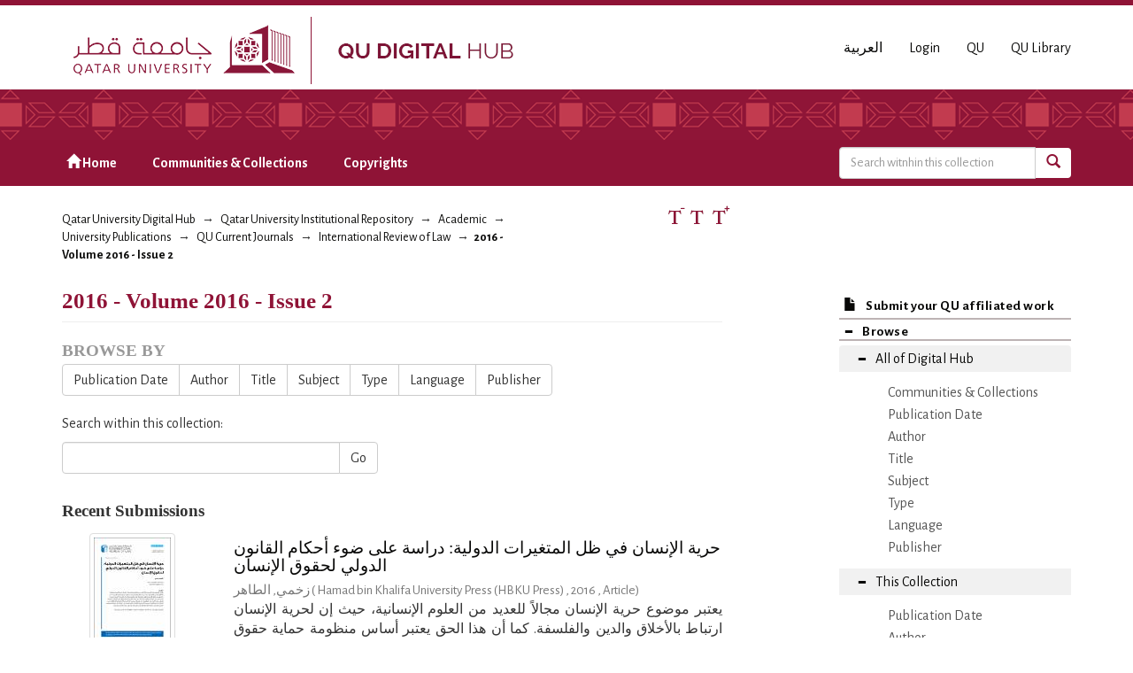

--- FILE ---
content_type: text/html;charset=utf-8
request_url: https://qspace.qu.edu.qa/xmlui/handle/10576/12593
body_size: 36514
content:
<!DOCTYPE html>
            <!--[if lt IE 7]> <html class="no-js lt-ie9 lt-ie8 lt-ie7" lang="en"> <![endif]-->
            <!--[if IE 7]>    <html class="no-js lt-ie9 lt-ie8" lang="en"> <![endif]-->
            <!--[if IE 8]>    <html class="no-js lt-ie9" lang="en"> <![endif]-->
            <!--[if gt IE 8]><!--> <html class="no-js" lang="en"> <!--<![endif]-->
            <head><META http-equiv="Content-Type" content="text/html; charset=UTF-8">
<meta charset="utf-8">
<meta content="text/html; charset=UTF-8" http-equiv="Content-Type">
<meta content="IE=edge,chrome=1" http-equiv="X-UA-Compatible">
<meta content="width=device-width,initial-scale=1" name="viewport">
<script src="https://www.googletagmanager.com/gtag/js?id=UA-162916807-1" async="true"></script><script>
                window.dataLayer = window.dataLayer || [];
                function gtag(){dataLayer.push(arguments);}
                gtag('js', new Date());

                gtag('config', 'UA-162916807-1');
          </script>
<link href="https://fonts.googleapis.com/css?family=Alegreya+Sans+SC|Alegreya+Sans:400,700" rel="stylesheet" type="text/css">
<link rel="shortcut icon" href="/xmlui/themes/QSpace-Mirage2/images/favicon.png">
<link rel="apple-touch-icon" href="/xmlui/themes/QSpace-Mirage2/images/apple-touch-icon.png">
<meta name="Generator" content="DSpace 6.3">
<link href="/xmlui/themes/QSpace-Mirage2/styles/main.css" rel="stylesheet">
<link type="application/rss+xml" rel="alternate" href="/xmlui/feed/rss_1.0/10576/12593">
<link type="application/opensearchdescription+xml" rel="search" href="https://qspace.qu.edu.qa:443/xmlui/open-search/description.xml" title="DSpace">
<script>
                //Clear default text of empty text areas on focus
                function tFocus(element)
                {
                if (element.value == ' '){element.value='';}
                }
                //Clear default text of empty text areas on submit
                function tSubmit(form)
                {
                var defaultedElements = document.getElementsByTagName("textarea");
                for (var i=0; i != defaultedElements.length; i++){
                if (defaultedElements[i].value == ' '){
                defaultedElements[i].value='';}}
                }
                //Disable pressing 'enter' key to submit a form (otherwise pressing 'enter' causes a submission to start over)
                function disableEnterKey(e)
                {
                var key;

                if(window.event)
                key = window.event.keyCode;     //Internet Explorer
                else
                key = e.which;     //Firefox and Netscape

                if(key == 13)  //if "Enter" pressed, then disable!
                return false;
                else
                return true;
                }
            </script><!--[if lt IE 9]>
                <script src="/xmlui/themes/QSpace-Mirage2/vendor/html5shiv/dist/html5shiv.js"> </script>
                <script src="/xmlui/themes/QSpace-Mirage2/vendor/respond/dest/respond.min.js"> </script>
                <![endif]--><script src="/xmlui/themes/QSpace-Mirage2/vendor/modernizr/modernizr.js"> </script>
<title>2016 - Volume 2016 - Issue 2</title>
<script src="https://www.google.com/recaptcha/api.js"></script>
</head><body>
<header>
<div role="navigation" class="navbar navbar-default navbar-static-top">
<div class="container">
<div class="navbar-header">
<a href="/xmlui/" class="
								navbar-brand visible-xs col-xs-7
							"><img class="desktop hidden-xs hidden-sm" src="https://qspace.qu.edu.qa/themes/QSpace-Mirage2/images/QU_Digital_desktop_en.png"><img class="mobile hidden-lg hidden-md" src="https://qspace.qu.edu.qa/themes/QSpace-Mirage2/images/QU_Digital_mobile_en.png"></a><a href="/xmlui/" class="
								navbar-brand hidden-xs
							"><img class="desktop hidden-xs hidden-sm" src="https://qspace.qu.edu.qa/themes/QSpace-Mirage2/images/QU_Digital_desktop_en.png"><img class="mobile hidden-lg hidden-md" src="https://qspace.qu.edu.qa/themes/QSpace-Mirage2/images/QU_Digital_mobile_en.png"></a>
<div class="
										navbar-header pull-right visible-xs hidden-sm hidden-md hidden-lg
								">
<ul id="mobile-navigation" class="nav nav-pills pull-left ">
<li class="dropdown" id="ds-language-selection-xs">
<button data-toggle="dropdown" class="dropdown-toggle navbar-toggle navbar-link" role="button" href="#" id="language-dropdown-toggle-xs"><b aria-hidden="true" class="visible-xs glyphicon glyphicon-globe"></b></button>
<ul data-no-collapse="true" aria-labelledby="language-dropdown-toggle-xs" role="menu" class="dropdown-menu pull-right">
<li role="presentation" class="disabled">
<a href="?locale-attribute=en">English</a>
</li>
<li role="presentation">
<a href="?locale-attribute=ar">العربية</a>
</li>
</ul>
</li>
<li>
<form method="get" action="/xmlui/login" style="display: inline">
<button class="navbar-toggle navbar-link"><b aria-hidden="true" class="visible-xs glyphicon glyphicon-user"></b></button>
</form>
</li>
</ul>
<button data-toggle="offcanvas" class="navbar-toggle" type="button"><span class="sr-only">Toggle navigation</span><span class="icon-bar"></span><span class="icon-bar"></span><span class="icon-bar"></span></button>
</div>
<div id="desktop-navigation" class="
										navbar-header pull-right hidden-xs
								">
<ul class="nav navbar-nav pull-left">
<li class="dropdown" id="ds-language-selection">
<a href="?locale-attribute=ar">العربية</a>
</li>
<input id="selected-language" type="hidden" value="en">
</ul>
<ul class="nav navbar-nav pull-left">
<li>
<a href="/xmlui/login"><span class="hidden-xs">Login</span></a>
</li>
</ul>
<ul class="nav navbar-nav pull-left hidden-sm hidden-xs">
<li>
<a href="http://www.qu.edu.qa"><span>QU</span></a>
</li>
<li>
<a href="http://library.qu.edu.qa"><span>QU Library</span></a>
</li>
</ul>
<button type="button" class="navbar-toggle visible-sm" data-toggle="offcanvas"><span class="sr-only">Toggle navigation</span><span class="icon-bar"></span><span class="icon-bar"></span><span class="icon-bar"></span></button>
</div>
</div>
</div>
<div id="top"></div>
<div id="navigation">
<div class="container">
<ul id="desktop-navigation" class="
						      nav navbar-nav col-md-9 col-lg-9 hidden-xs hidden-sm
						  ">
<li>
<a href="/"><span aria-hidden="true" class="glyphicon glyphicon-home"></span>&nbsp;Home</a>
</li>
<li>
<a href="/community-list">Communities &amp; Collections</a>
</li>
<li>
<a href="/page/copyrights">Copyrights </a>
</li>
</ul>
<div id="ds-search-form" class="
      										col-xs-12 col-sm-6 col-md-3 col-lg-3
      								">
<form method="post" style="" action="/handle/10576/12593/discover">
<fieldset>
<div class="input-group">
<input type="text" class="ds-text-field form-control" name="query" placeholder="Search witnhin this collection"><span class="input-group-btn"><button title="Go" class="ds-button-field btn btn-primary"><span aria-hidden="true" class="glyphicon glyphicon-search"></span></button></span>
</div>
</fieldset>
</form>
</div>
</div>
</div>
</div>
</header>
<div class="trail-wrapper hidden-print">
<div class="container">
<div class="row">
<div class="
								col-xs-12 col-sm-12 col-md-6 col-lg-6
							">
<div class="breadcrumb dropdown visible-xs">
<a data-toggle="dropdown" class="dropdown-toggle" role="button" href="#" id="trail-dropdown-toggle">2016 - Volume 2016 - Issue 2&nbsp;<b class="caret"></b></a>
<ul aria-labelledby="trail-dropdown-toggle" role="menu" class="dropdown-menu">
<li role="presentation">
<a role="menuitem" href="/xmlui/"><i aria-hidden="true" class="glyphicon glyphicon-home"></i>&nbsp;
                        Qatar University Digital Hub</a>
</li>
<li role="presentation">
<a role="menuitem" href="/xmlui/handle/10576/20491">Qatar University Institutional Repository</a>
</li>
<li role="presentation">
<a role="menuitem" href="/xmlui/handle/10576/22">Academic</a>
</li>
<li role="presentation">
<a role="menuitem" href="/xmlui/handle/10576/36">University Publications</a>
</li>
<li role="presentation">
<a role="menuitem" href="/xmlui/handle/10576/4237">QU Current Journals</a>
</li>
<li role="presentation">
<a role="menuitem" href="/xmlui/handle/10576/12577">International Review of Law</a>
</li>
<li role="presentation" class="disabled">
<a href="#" role="menuitem">2016 - Volume 2016 - Issue 2</a>
</li>
</ul>
</div>
<ul class="breadcrumb hidden-xs">
<li>
<a href="/xmlui/">Qatar University Digital Hub</a>
</li>
<li>
<a href="/xmlui/handle/10576/20491">Qatar University Institutional Repository</a>
</li>
<li>
<a href="/xmlui/handle/10576/22">Academic</a>
</li>
<li>
<a href="/xmlui/handle/10576/36">University Publications</a>
</li>
<li>
<a href="/xmlui/handle/10576/4237">QU Current Journals</a>
</li>
<li>
<a href="/xmlui/handle/10576/12577">International Review of Law</a>
</li>
<li class="active">2016 - Volume 2016 - Issue 2</li>
</ul>
</div>
<div id="FontSize" class="
								col-md-2 col-lg-2 hidden-xs hidden-sm
							">
<li>
<a class="increaseFont"><span class="MaxFont">  &nbsp; </span></a><a class="resetFont"><span class="ResetFont">  &nbsp; </span></a><a class="decreaseFont"><span class="MinFont">  &nbsp; </span></a>
</li>
</div>
<div class="col-md-4 col-lg-4 hidden-xs hidden-sm"> &nbsp;  </div>
</div>
</div>
</div>
<div class="hidden" id="no-js-warning-wrapper">
<div id="no-js-warning">
<div class="notice failure">JavaScript is disabled for your browser. Some features of this site may not work without it.</div>
</div>
</div>
<div class="container" id="main-container">
<div class="row row-offcanvas row-offcanvas-right">
<div class="horizontal-slider clearfix">
<div class="
                                  								col-xs-12 col-sm-12 col-md-9 main-content
                                 							">
<div>
<h2 class="ds-div-head page-header first-page-header">2016 - Volume 2016 - Issue 2</h2>
<div class="detail-view"></div>
<div id="aspect_artifactbrowser_CollectionViewer_div_collection-home" class="ds-static-div primary repository collection">
<div id="aspect_artifactbrowser_CollectionViewer_div_collection-search-browse" class="ds-static-div secondary search-browse">
<div id="aspect_browseArtifacts_CollectionBrowse_div_collection-browse" class="ds-static-div secondary browse">
<h3 class="ds-div-head">Browse by</h3>
<div id="aspect_browseArtifacts_CollectionBrowse_list_collection-browse" class="ds-static-div collection-browse">
<p class="ds-paragraph  btn-group">
<a href="/xmlui/handle/10576/12593/browse?type=dateissued" class=" btn btn-default ">Publication Date</a><a href="/xmlui/handle/10576/12593/browse?type=author" class=" btn btn-default ">Author</a><a href="/xmlui/handle/10576/12593/browse?type=title" class=" btn btn-default ">Title</a><a href="/xmlui/handle/10576/12593/browse?type=subject" class=" btn btn-default ">Subject</a><a href="/xmlui/handle/10576/12593/browse?type=type" class=" btn btn-default ">Type</a><a href="/xmlui/handle/10576/12593/browse?type=language" class=" btn btn-default ">Language</a><a href="/xmlui/handle/10576/12593/browse?type=publisher" class=" btn btn-default ">Publisher</a>
</p>
</div>
</div>
<form id="aspect_discovery_CollectionSearch_div_collection-search" class="ds-interactive-div secondary search" action="/xmlui/handle/10576/12593/discover" method="post" onsubmit="javascript:tSubmit(this);">
<p>Search within this collection:</p>
<div class="row">
<div id="aspect_discovery_CollectionSearch_p_search-query" class="col-sm-6">
<p class="input-group">
<input id="aspect_discovery_CollectionSearch_field_query" class="ds-text-field form-control" name="query" type="text" value=""><span class="input-group-btn"><button id="aspect_discovery_CollectionSearch_field_submit" class="ds-button-field btn btn-default" name="submit" type="submit">Go</button></span>
</p>
</div>
</div>
</form>
</div>
<div id="aspect_artifactbrowser_CollectionViewer_div_collection-view" class="ds-static-div secondary"></div>
<h3 class="ds-div-head">Recent Submissions</h3>
<div id="aspect_discovery_CollectionRecentSubmissions_div_collection-recent-submission" class="ds-static-div secondary recent-submission">
<ul class="ds-artifact-list list-unstyled">
<!-- External Metadata URL: cocoon://metadata/handle/10576/11018/mets.xml?sections=dmdSec,fileSec-->
<li class="ds-artifact-item odd">
<div class="item-wrapper row">
<div class="col-sm-3 hidden-xs">
<div class="thumbnail artifact-preview">
<a href="/xmlui/handle/10576/11018" class="image-link"><img alt="Thumbnail" class="img-responsive img-thumbnail" src="/xmlui/bitstream/handle/10576/11018/H08-009-002-2016.pdf.jpg?sequence=4&isAllowed=y"></a>
</div>
</div>
<div class="col-sm-9">
<div class="artifact-description">
<h4 class="artifact-title">
<a href="/xmlui/handle/10576/11018">حریة الإنسان في ظل المتغیرات الدولیة: دراسة على ضوء أحكام القانون الدولي لحقوق الإنسان</a><span class="Z3988" title="ctx_ver=Z39.88-2004&amp;rft_val_fmt=info%3Aofi%2Ffmt%3Akev%3Amtx%3Adc&amp;rft_id=http%3A%2F%2Fdx.doi.org%2F10.5339%2Firl.2016.9&amp;rft_id=Zekhmi+T.+%D8%AD%D8%B1%DB%8C%D8%A9+%D8%A7%D9%84%D8%A5%D9%86%D8%B3%D8%A7%D9%86+%D9%81%D9%8A+%D8%B8%D9%84+%D8%A7%D9%84%D9%85%D8%AA%D8%BA%DB%8C%D8%B1%D8%A7%D8%AA+%D8%A7%D9%84%D8%AF%D9%88%D9%84%DB%8C%D8%A9%3A+%D8%AF%D8%B1%D8%A7%D8%B3%D8%A9+%D8%B9%D9%84%D9%89+%D8%B6%D9%88%D8%A1+%D8%A3%D8%AD%D9%83%D8%A7%D9%85+%D8%A7%D9%84%D9%82%D8%A7%D9%86%D9%88%D9%86+%D8%A7%D9%84%D8%AF%D9%88%D9%84%D9%8A+%D9%84%D8%AD%D9%82%D9%88%D9%82+%D8%A7%D9%84%D8%A5%D9%86%D8%B3%D8%A7%D9%86.+International+Review+of+Law%3A+Vol.+2016%2C+issue.+2%2C+pp.+1-26&amp;rft_id=2223-859X&amp;rft_id=http%3A%2F%2Fhdl.handle.net%2F10576%2F11018&amp;rft_id=1-26&amp;rft_id=2&amp;rft_id=2016&amp;rfr_id=info%3Asid%2Fdspace.org%3Arepository&amp;">
                    ﻿ 
                </span>
</h4>
<div class="artifact-info">
<span class="author h4"><small><span class="ds-dc_contributor_author-authority">زخمي, الطاهر</span></small></span><span class="publication-details h4"><small> (<span class="publisher">
<bdi>Hamad bin Khalifa University Press (HBKU Press)</bdi>
</span>, <span class="date">2016</span> , <span class="type">Article</span>)</small></span>
<div class="artifact-abstract">یعتبر موضوع حریة الإنسان مجالاً للعدید من العلوم الإنسانیة، حیث إن لحریة الإنسان ارتباط بالأخلاق والدین والفلسفة. كما أن ھذا الحق یعتبر أساس منظومة حمایة حقوق الإنسان؛ إذ أن كل حق من حقوق الإنسان تتطلب ممارسته توفر ھامش ...</div>
</div>
</div>
</div>
</div>
</li>
<!-- External Metadata URL: cocoon://metadata/handle/10576/11016/mets.xml?sections=dmdSec,fileSec-->
<li class="ds-artifact-item even">
<div class="item-wrapper row">
<div class="col-sm-3 hidden-xs">
<div class="thumbnail artifact-preview">
<a href="/xmlui/handle/10576/11016" class="image-link"><img alt="Thumbnail" class="img-responsive img-thumbnail" src="/xmlui/bitstream/handle/10576/11016/H08-007-002-2016.pdf.jpg?sequence=4&isAllowed=y"></a>
</div>
</div>
<div class="col-sm-9">
<div class="artifact-description">
<h4 class="artifact-title">
<a href="/xmlui/handle/10576/11016">الإجارة المؤبدة في نطاق التشريع الأردني: دراسة مقارنة</a><span class="Z3988" title="ctx_ver=Z39.88-2004&amp;rft_val_fmt=info%3Aofi%2Ffmt%3Akev%3Amtx%3Adc&amp;rft_id=http%3A%2F%2Fdx.doi.org%2F10.5339%2Firl.2016.7&amp;rft_id=Jomah+AA.+%282016%29.+%D8%A7%D9%84%D8%A5%D8%AC%D8%A7%D8%B1%D8%A9+%D8%A7%D9%84%D9%85%D8%A4%D8%A8%D8%AF%D8%A9+%D9%81%D9%8A+%D9%86%D8%B7%D8%A7%D9%82+%D8%A7%D9%84%D8%AA%D8%B4%D8%B1%DB%8C%D8%B9+%D8%A7%D9%84%D8%A3%D8%B1%D8%AF%D9%86%D9%8A%3A+%D8%AF%D8%B1%D8%A7%D8%B3%D8%A9+%D9%85%D9%82%D8%A7%D8%B1%D9%86%D8%A9.+International+Review+of+Law%3A+Vol.+2016+%2C+issue+2%2C+pp.1-44.&amp;rft_id=2223-859X&amp;rft_id=http%3A%2F%2Fhdl.handle.net%2F10576%2F11016&amp;rft_id=1-44&amp;rft_id=2&amp;rft_id=2016&amp;rfr_id=info%3Asid%2Fdspace.org%3Arepository&amp;">
                    ﻿ 
                </span>
</h4>
<div class="artifact-info">
<span class="author h4"><small><span class="ds-dc_contributor_author-authority">جمعة, عبدالرحمن</span></small></span><span class="publication-details h4"><small> (<span class="publisher">
<bdi>Hamad bin Khalifa University Press (HBKU Press)</bdi>
</span>, <span class="date">2016</span> , <span class="type">Article</span>)</small></span>
<div class="artifact-abstract">نظم القانون المدني الأردني عقد الإجارة وترك فيه أن تكون مدة الإجارة محددة من طرف المتعاقدين اللذين لهما الحرية في تحديد الحد الأدنى لمدة عقد الإجارة، كأن يتفقا على أن تكون يوماً أو شهراً أو سنة أو خمس سنوات، إلاأنه قيدهما ...</div>
</div>
</div>
</div>
</div>
</li>
<!-- External Metadata URL: cocoon://metadata/handle/10576/5410/mets.xml?sections=dmdSec,fileSec-->
<li class="ds-artifact-item odd">
<div class="item-wrapper row">
<div class="col-sm-3 hidden-xs">
<div class="thumbnail artifact-preview">
<a href="/xmlui/handle/10576/5410" class="image-link"><img alt="Thumbnail" class="img-responsive img-thumbnail" src="/xmlui/bitstream/handle/10576/5410/H08-011-002-2016.pdf.jpg?sequence=4&isAllowed=y"></a>
</div>
</div>
<div class="col-sm-9">
<div class="artifact-description">
<h4 class="artifact-title">
<a href="/xmlui/handle/10576/5410">In defense of the codification of the Islamic Law of Hudud into the law of Pakistan</a><span class="Z3988" title="ctx_ver=Z39.88-2004&amp;rft_val_fmt=info%3Aofi%2Ffmt%3Akev%3Amtx%3Adc&amp;rft_id=http%3A%2F%2Fdx.doi.org%2F10.5339%2Firl.2016.11&amp;rft_id=Mukhtar+S.+In+defense+of+the+codification+of+the+Islamic+Law+of+Hudud+into+the+law+of+Pakistan%2C+International+Review+of+Law+2016%3A11+pp+1-23&amp;rft_id=2223-859X&amp;rft_id=http%3A%2F%2Fhdl.handle.net%2F10576%2F5410&amp;rft_id=1-23&amp;rft_id=2&amp;rft_id=2016&amp;rfr_id=info%3Asid%2Fdspace.org%3Arepository&amp;">
                    ﻿ 
                </span>
</h4>
<div class="artifact-info">
<span class="author h4"><small><span class="ds-dc_contributor_author-authority">Mukhtar, Sohaib</span></small></span><span class="publication-details h4"><small> (<span class="publisher">
<bdi>Hamad bin Khalifa University Press (HBKU Press)</bdi>
</span>, <span class="date">2016</span> , <span class="type">Article</span>)</small></span>
<div class="artifact-abstract">Islamic Law has three types of punishments for criminal offences: fixed punishment, which is called Hudud; retaliation, which is called Qisas; and discretionary punishment, which is called Tazir. Hudud, fixed, punishments, ...</div>
</div>
</div>
</div>
</div>
</li>
<!-- External Metadata URL: cocoon://metadata/handle/10576/5406/mets.xml?sections=dmdSec,fileSec-->
<li class="ds-artifact-item even">
<div class="item-wrapper row">
<div class="col-sm-3 hidden-xs">
<div class="thumbnail artifact-preview">
<a href="/xmlui/handle/10576/5406" class="image-link"><img alt="Thumbnail" class="img-responsive img-thumbnail" src="/xmlui/bitstream/handle/10576/5406/H08-010-002-2016.pdf.jpg?sequence=4&isAllowed=y"></a>
</div>
</div>
<div class="col-sm-9">
<div class="artifact-description">
<h4 class="artifact-title">
<a href="/xmlui/handle/10576/5406">The push for practical legal skills education in Qatar: Results from an externship program</a><span class="Z3988" title="ctx_ver=Z39.88-2004&amp;rft_val_fmt=info%3Aofi%2Ffmt%3Akev%3Amtx%3Adc&amp;rft_id=http%3A%2F%2Fdx.doi.org%2F10.5339%2Firl.2016.10&amp;rft_id=Deehring+M.+The+push+for+practical+legal+skills+education+in+Qatar%3A+Results+from%0D%0Aan+externship+program%2C+International+Review+of+Law+2016%3A10+pp1%E2%80%9317&amp;rft_id=2223-859X&amp;rft_id=http%3A%2F%2Fhdl.handle.net%2F10576%2F5406&amp;rft_id=1-17&amp;rft_id=2&amp;rft_id=2016&amp;rfr_id=info%3Asid%2Fdspace.org%3Arepository&amp;">
                    ﻿ 
                </span>
</h4>
<div class="artifact-info">
<span class="author h4"><small><span class="ds-dc_contributor_author-authority">Deehring, Melissa</span></small></span><span class="publication-details h4"><small> (<span class="publisher">
<bdi>Hamad bin Khalifa University Press (HBKU Press)</bdi>
</span>, <span class="date">2016</span> , <span class="type">Article</span>)</small></span>
<div class="artifact-abstract">For decades, educators across the world have been advocating for educational reform that&#13;
would increase the number of practical skills courses included in traditional legal&#13;
education. In 2011, Qatar University College ...</div>
</div>
</div>
</div>
</div>
</li>
<!-- External Metadata URL: cocoon://metadata/handle/10576/5405/mets.xml?sections=dmdSec,fileSec-->
<li class="ds-artifact-item odd">
<div class="item-wrapper row">
<div class="col-sm-3 hidden-xs">
<div class="thumbnail artifact-preview">
<a href="/xmlui/handle/10576/5405" class="image-link"><img alt="Thumbnail" class="img-responsive img-thumbnail" src="/xmlui/bitstream/handle/10576/5405/H08-008-002-2016.pdf.jpg?sequence=4&isAllowed=y"></a>
</div>
</div>
<div class="col-sm-9">
<div class="artifact-description">
<h4 class="artifact-title">
<a href="/xmlui/handle/10576/5405">حمایة حقوق المؤلف في القانون الإماراتي في ضوء التطورات التكنولوجیة الحدیثة</a><span class="Z3988" title="ctx_ver=Z39.88-2004&amp;rft_val_fmt=info%3Aofi%2Ffmt%3Akev%3Amtx%3Adc&amp;rft_id=http%3A%2F%2Fdx.doi.org%2F10.5339%2Firl.2016.8&amp;rft_id=Olwan+RM.++%D8%AD%D9%85%D8%A7%DB%8C%D8%A9+%D8%AD%D9%82%D9%88%D9%82+%D8%A7%D9%84%D9%85%D8%A4%D9%84%D9%81+%D9%81%D9%8A+%D8%A7%D9%84%D9%82%D8%A7%D9%86%D9%88%D9%86+%D8%A7%D9%84%D8%A5%D9%85%D8%A7%D8%B1%D8%A7%D8%AA%D9%8A+%D9%81%D9%8A+%D8%B6%D9%88%D8%A1+%D8%A7%D9%84%D8%AA%D8%B7%D9%88%D8%B1%D8%A7%D8%AA+%D8%A7%D9%84%D8%AA%D9%83%D9%86%D9%88%D9%84%D9%88%D8%AC%DB%8C%D8%A9+%D8%A7%D9%84%D8%AD%D8%AF%DB%8C%D8%AB%D8%A9.+International+Review+of+Law+2016%3A8%2C+pp.1-22&amp;rft_id=2223-859X&amp;rft_id=http%3A%2F%2Fhdl.handle.net%2F10576%2F5405&amp;rft_id=1-22&amp;rft_id=2&amp;rft_id=2016&amp;rfr_id=info%3Asid%2Fdspace.org%3Arepository&amp;">
                    ﻿ 
                </span>
</h4>
<div class="artifact-info">
<span class="author h4"><small><span class="ds-dc_contributor_author-authority">علوان، رامي</span><span>; Olwan, RM</span></small></span><span class="publication-details h4"><small> (<span class="publisher">
<bdi>Hamad bin Khalifa University Press (HBKU Press)</bdi>
</span>, <span class="date">2016</span> , <span class="type">Article</span>)</small></span>
<div class="artifact-abstract">يحظى قانون حقوق المؤلف والحقوق المجاورة في دولة الإمارات العربیة المتحدة بأھمیة خاصة لتحقیق الآمال المعقودة على "رؤیة الإمارات لعام ٢٠٢١ " التي تتطلع إلى جعل الدولة من أفضل دول العالم بحلول الیوبیل الذھبي للاتحاد الإماراتي. ...</div>
</div>
</div>
</div>
</div>
</li>
</ul>
</div>
</div>
</div>
<div class="visible-xs visible-sm">
<footer>
<div class="row">
<hr>
<div class="
									col-xs-12 col-sm-8
								">
<div> Qatar University Digital Hub is a digital collection operated and maintained by the <a title="Qatar University Library Homepage" style="color:#734200; " target="_blank" href="http://library.qu.edu.qa"> Qatar University Library </a>  and supported by the <a style="color:#734200; " target="_blank" title="Qatar University ITs " href="http://its.qu.edu.qa/"> ITS department </a> 
</div>
<br>
<div class=" hidden-xs hidden-sm hidden-print">
<a style="color:#734200;" href="/xmlui/contact">Contact Us</a>
</div>
<div class=" hidden-md hidden-lg hidden-print">
<a style="color:#734200;" href="/xmlui/contact">Contact Us</a> | <a href="http://www.qu.edu.qa" class="hidden-md hidden-lg" style="color:#734200;">QU</a>
</div>
</div>
<div class="col-sm-4 hidden-xs hidden-print" id="footer-logo">
<div class="
									pull-right
								">
<br>
<img src="http://qspace.qu.edu.qa/themes/QSpace-Mirage2/images/web_powered_by.gif" alt=""></div>
</div>
</div>
<a class="hidden" href="/xmlui/htmlmap">&nbsp;</a>
<p>&nbsp;</p>
</footer>
</div>
</div>
<div role="navigation" id="sidebar" class="col-xs-6 col-sm-3 sidebar-offcanvas">
<div class="word-break hidden-print" id="ds-options">
<a href="/">
<h2 class="ds-option-set-head h6 hidden-md hidden-lg">
<i class="glyphicon glyphicon-home"></i>Home</h2>
</a><a href="/submit">
<h2 class="ds-option-set-head-submitItem h6">
<i class="glyphicon glyphicon-file"></i>Submit your QU affiliated work</h2>
</a>
<h2 class="ds-option-set-head-browse page-header  h6">
<i aria-hidden="true" class="glyphicon glyphicon-minus open-icon "></i><i aria-hidden="true" class="glyphicon glyphicon-plus closed-icon hidden"></i>Browse</h2>
<div id="aspect_viewArtifacts_Navigation_list_browse" class="list-group-browse">
<a class="list-group-item active"><i aria-hidden="true" class="glyphicon glyphicon-minus open-icon"></i><i aria-hidden="true" class="glyphicon glyphicon-plus closed-icon hidden"></i><span class="h5 list-group-item-heading  h5">All of Digital Hub</span></a>
<ul class="ds-simple-list-browse sublist">
<a href="/xmlui/community-list" class="list-group-item ds-option">
<bdi>Communities &amp; Collections</bdi>
</a><a href="/xmlui/browse?type=dateissued" class="list-group-item ds-option">
<bdi>Publication Date</bdi>
</a><a href="/xmlui/browse?type=author" class="list-group-item ds-option">
<bdi>Author</bdi>
</a><a href="/xmlui/browse?type=title" class="list-group-item ds-option">
<bdi>Title</bdi>
</a><a href="/xmlui/browse?type=subject" class="list-group-item ds-option">
<bdi>Subject</bdi>
</a><a href="/xmlui/browse?type=type" class="list-group-item ds-option">
<bdi>Type</bdi>
</a><a href="/xmlui/browse?type=language" class="list-group-item ds-option">
<bdi>Language</bdi>
</a><a href="/xmlui/browse?type=publisher" class="list-group-item ds-option">
<bdi>Publisher</bdi>
</a>
</ul>
<a class="list-group-item active"><i aria-hidden="true" class="glyphicon glyphicon-minus open-icon"></i><i aria-hidden="true" class="glyphicon glyphicon-plus closed-icon hidden"></i><span class="h5 list-group-item-heading  h5">This Collection</span></a>
<ul class="ds-simple-list-browse sublist">
<a href="/xmlui/handle/10576/12593/browse?type=dateissued" class="list-group-item ds-option">
<bdi>Publication Date</bdi>
</a><a href="/xmlui/handle/10576/12593/browse?type=author" class="list-group-item ds-option">
<bdi>Author</bdi>
</a><a href="/xmlui/handle/10576/12593/browse?type=title" class="list-group-item ds-option">
<bdi>Title</bdi>
</a><a href="/xmlui/handle/10576/12593/browse?type=subject" class="list-group-item ds-option">
<bdi>Subject</bdi>
</a><a href="/xmlui/handle/10576/12593/browse?type=type" class="list-group-item ds-option">
<bdi>Type</bdi>
</a><a href="/xmlui/handle/10576/12593/browse?type=language" class="list-group-item ds-option">
<bdi>Language</bdi>
</a><a href="/xmlui/handle/10576/12593/browse?type=publisher" class="list-group-item ds-option">
<bdi>Publisher</bdi>
</a>
</ul>
</div>
<h2 class="ds-option-set-head  h6">
<i aria-hidden="true" class="glyphicon glyphicon-minus open-icon hidden"></i><i aria-hidden="true" class="glyphicon glyphicon-plus closed-icon"></i>My Account</h2>
<div style="display:none;" id="aspect_viewArtifacts_Navigation_list_account" class="list-group">
<a href="/xmlui/login" class="list-group-item ds-option">Login</a>
</div>
<div style="display:none;" id="aspect_viewArtifacts_Navigation_list_context" class="list-group"></div>
<div style="display:none;" id="aspect_viewArtifacts_Navigation_list_administrative" class="list-group"></div>
<h2 class="ds-option-set-head  h6">
<i aria-hidden="true" class="glyphicon glyphicon-minus open-icon hidden"></i><i aria-hidden="true" class="glyphicon glyphicon-plus closed-icon"></i>Discover</h2>
<div style="display:none;" id="aspect_discovery_Navigation_list_discovery" class="list-group">
<a class="list-group-item active"><i aria-hidden="true" class="glyphicon glyphicon-minus open-icon hidden"></i><i aria-hidden="true" class="glyphicon glyphicon-plus closed-icon"></i><span class="h5 list-group-item-heading  h5">Author</span></a>
<ul style="display:none;" class="ds-simple-list sublist">
<a href="/xmlui/handle/10576/12593/discover?filtertype=author&filter_relational_operator=authority&filter=e92ab53e-ee2c-488c-adc2-ad62fedfe8b1" class="list-group-item ds-option">
<bdi>Deehring, Melissa (1)</bdi>
</a><a href="/xmlui/handle/10576/12593/discover?filtertype=author&filter_relational_operator=authority&filter=9d11e503-2030-4907-9b26-a6fe39617926" class="list-group-item ds-option">
<bdi>Mukhtar, Sohaib (1)</bdi>
</a><a href="/xmlui/handle/10576/12593/discover?filtertype=author&filter_relational_operator=authority&filter=105703d9-5bf4-41df-b3e6-59436498c702" class="list-group-item ds-option">
<bdi>جمعة, عبدالرحمن (1)</bdi>
</a><a href="/xmlui/handle/10576/12593/discover?filtertype=author&filter_relational_operator=authority&filter=093d20f4-e763-429e-8679-195e963e7f00" class="list-group-item ds-option">
<bdi>زخمي, الطاهر (1)</bdi>
</a><a href="/xmlui/handle/10576/12593/search-filter?field=author&filterorder=COUNT" class="list-group-item ds-option">
<bdi>... View More</bdi>
</a>
</ul>
<a class="list-group-item active"><i aria-hidden="true" class="glyphicon glyphicon-minus open-icon hidden"></i><i aria-hidden="true" class="glyphicon glyphicon-plus closed-icon"></i><span class="h5 list-group-item-heading  h5">Type</span></a>
<ul style="display:none;" class="ds-simple-list sublist">
<a href="/xmlui/handle/10576/12593/discover?filtertype=type&filter_relational_operator=equals&filter=Article" class="list-group-item ds-option">
<bdi>Article (5)</bdi>
</a>
</ul>
<a class="list-group-item active"><i aria-hidden="true" class="glyphicon glyphicon-minus open-icon hidden"></i><i aria-hidden="true" class="glyphicon glyphicon-plus closed-icon"></i><span class="h5 list-group-item-heading  h5">Subject</span></a>
<ul style="display:none;" class="ds-simple-list sublist">
<a href="/xmlui/handle/10576/12593/discover?filtertype=subject&filter_relational_operator=equals&filter=clinical+education" class="list-group-item ds-option">
<bdi>clinical education (1)</bdi>
</a><a href="/xmlui/handle/10576/12593/discover?filtertype=subject&filter_relational_operator=equals&filter=externship+program" class="list-group-item ds-option">
<bdi>externship program (1)</bdi>
</a><a href="/xmlui/handle/10576/12593/discover?filtertype=subject&filter_relational_operator=equals&filter=graduate+employability" class="list-group-item ds-option">
<bdi>graduate employability (1)</bdi>
</a><a href="/xmlui/handle/10576/12593/discover?filtertype=subject&filter_relational_operator=equals&filter=Hudud+Ordinances+of+Pakistan" class="list-group-item ds-option">
<bdi>Hudud Ordinances of Pakistan (1)</bdi>
</a><a href="/xmlui/handle/10576/12593/search-filter?field=subject&filterorder=COUNT" class="list-group-item ds-option">
<bdi>... View More</bdi>
</a>
</ul>
<a class="list-group-item active"><i aria-hidden="true" class="glyphicon glyphicon-minus open-icon hidden"></i><i aria-hidden="true" class="glyphicon glyphicon-plus closed-icon"></i><span class="h5 list-group-item-heading  h5">Publication Date</span></a>
<ul style="display:none;" class="ds-simple-list sublist">
<a href="/xmlui/handle/10576/12593/discover?filtertype=dateIssued&filter_relational_operator=equals&filter=2016" class="list-group-item ds-option">
<bdi>2016 (5)</bdi>
</a>
</ul>
<a class="list-group-item active"><i aria-hidden="true" class="glyphicon glyphicon-minus open-icon hidden"></i><i aria-hidden="true" class="glyphicon glyphicon-plus closed-icon"></i><span class="h5 list-group-item-heading  h5">Has File(s)</span></a>
<ul style="display:none;" class="ds-simple-list sublist">
<a href="/xmlui/handle/10576/12593/discover?filtertype=has_content_in_original_bundle&filter_relational_operator=equals&filter=true" class="list-group-item ds-option">
<bdi>Yes (5)</bdi>
</a>
</ul>
</div>
<h2 class="ds-option-set-head  h6">
<i aria-hidden="true" class="glyphicon glyphicon-minus open-icon hidden"></i><i aria-hidden="true" class="glyphicon glyphicon-plus closed-icon"></i>Statistics</h2>
<div style="display:none;" id="aspect_statistics_Navigation_list_statistics" class="list-group">
<a href="/xmlui/handle/10576/12593/statistics" class="list-group-item ds-option">View Usage Statistics</a><a href="/xmlui/handle/10576/12593/search-statistics" class="list-group-item ds-option">View Search Statistics</a>
</div>
<div>
<h2 class="ds-option-set-head h6">
<i class="glyphicon glyphicon-minus open-icon hidden" aria-hidden="true"></i><i class="glyphicon glyphicon-plus closed-icon" aria-hidden="true"></i>RSS Feeds</h2>
<div style="display:none;" class="ds-option-set list-group" id="ds-feed-option">
<a class="list-group-item" href="/xmlui/feed/rss_1.0/10576/12593"><img alt="feed" class="btn-xs" src="/xmlui/static/icons/feed.png">RSS 1.0</a>
</div>
</div>
</div>
</div>
</div>
</div>
<div class="hidden-xs hidden-sm">
<footer>
<div class="row">
<hr>
<div class="
									col-xs-12 col-sm-8
								">
<div> Qatar University Digital Hub is a digital collection operated and maintained by the <a title="Qatar University Library Homepage" style="color:#734200; " target="_blank" href="http://library.qu.edu.qa"> Qatar University Library </a>  and supported by the <a style="color:#734200; " target="_blank" title="Qatar University ITs " href="http://its.qu.edu.qa/"> ITS department </a> 
</div>
<br>
<div class=" hidden-xs hidden-sm hidden-print">
<a style="color:#734200;" href="/xmlui/contact">Contact Us</a>
</div>
<div class=" hidden-md hidden-lg hidden-print">
<a style="color:#734200;" href="/xmlui/contact">Contact Us</a> | <a href="http://www.qu.edu.qa" class="hidden-md hidden-lg" style="color:#734200;">QU</a>
</div>
</div>
<div class="col-sm-4 hidden-xs hidden-print" id="footer-logo">
<div class="
									pull-right
								">
<br>
<img src="http://qspace.qu.edu.qa/themes/QSpace-Mirage2/images/web_powered_by.gif" alt=""></div>
</div>
</div>
<a class="hidden" href="/xmlui/htmlmap">&nbsp;</a>
<p>&nbsp;</p>
</footer>
</div>
</div>
<script type="text/javascript">
                         if(typeof window.import === 'undefined'){
                            window.import={};
                          };
                        window.import.contextPath= '/xmlui';window.import.themePath= '/xmlui/themes/QSpace-Mirage2/';window.import.currentLocale= 'en';</script><script type="text/javascript">
                         if(typeof window.publication === 'undefined'){
                            window.publication={};
                          };
                        window.publication.contextPath= '/xmlui';window.publication.themePath= '/xmlui/themes/QSpace-Mirage2/';</script><script type="text/javascript">
            if(typeof window.DSpace === 'undefined'){
            window.DSpace={};
            };</script><script>if(!window.DSpace){window.DSpace={};}window.DSpace.context_path='/xmlui';window.DSpace.theme_path='/xmlui/themes/QSpace-Mirage2/';</script><script src="/xmlui/themes/QSpace-Mirage2/scripts/theme.js"> </script><script src="/xmlui/themes/QSpace-Mirage2/scripts/QUIR-scripts.js"> </script><script src="/xmlui/themes/QSpace-Mirage2/scripts/jquery-loader.js"> </script><script src="/xmlui/themes/QSpace-Mirage2/scripts/stacktable.min.js"> </script>
<div role="img_dialog" id="imagemodal" class="modal fade left">
<div class="modal-dialog">
<div class="modal-content">
<div class="modal-body">
<button aria-hidden="true" data-dismiss="modal" class="close" type="button">&times;</button><img class="imagepreview img-responsive" src=""></div>
</div>
</div>
</div>
<div role="text_dialog" class="modal fade" id="textModal">
<div class="modal-dialog">
<div class="modal-content">
<div class="modal-header">
<button aria-hidden="true" data-dismiss="modal" class="close" type="button">&times;</button>
<h4 class="modal-title"></h4>
</div>
<div class="modal-body"></div>
<div class="modal-footer">
<button data-dismiss="modal" class="btn btn-primary" type="button">Ok</button>
</div>
</div>
</div>
</div>
</body></html>
